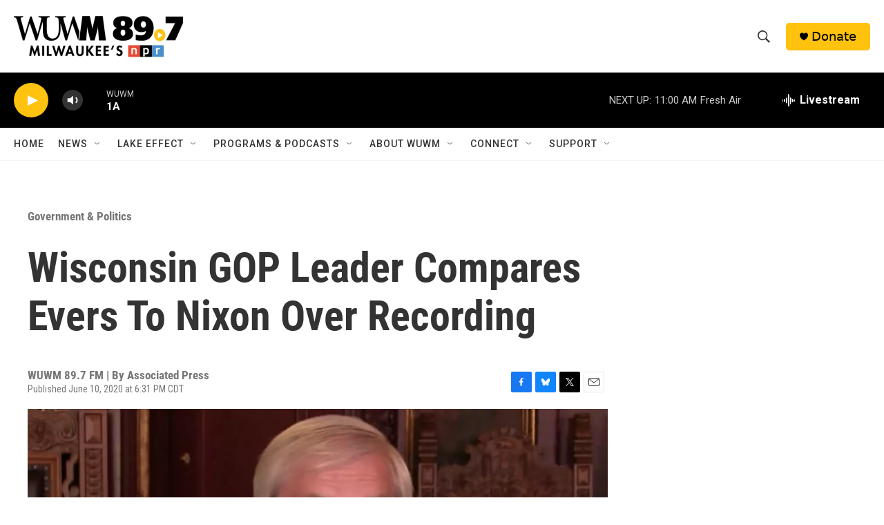

--- FILE ---
content_type: text/html; charset=utf-8
request_url: https://www.google.com/recaptcha/api2/aframe
body_size: 268
content:
<!DOCTYPE HTML><html><head><meta http-equiv="content-type" content="text/html; charset=UTF-8"></head><body><script nonce="IyylnjBKNhuLjWPBE4Qwrg">/** Anti-fraud and anti-abuse applications only. See google.com/recaptcha */ try{var clients={'sodar':'https://pagead2.googlesyndication.com/pagead/sodar?'};window.addEventListener("message",function(a){try{if(a.source===window.parent){var b=JSON.parse(a.data);var c=clients[b['id']];if(c){var d=document.createElement('img');d.src=c+b['params']+'&rc='+(localStorage.getItem("rc::a")?sessionStorage.getItem("rc::b"):"");window.document.body.appendChild(d);sessionStorage.setItem("rc::e",parseInt(sessionStorage.getItem("rc::e")||0)+1);localStorage.setItem("rc::h",'1767026562671');}}}catch(b){}});window.parent.postMessage("_grecaptcha_ready", "*");}catch(b){}</script></body></html>